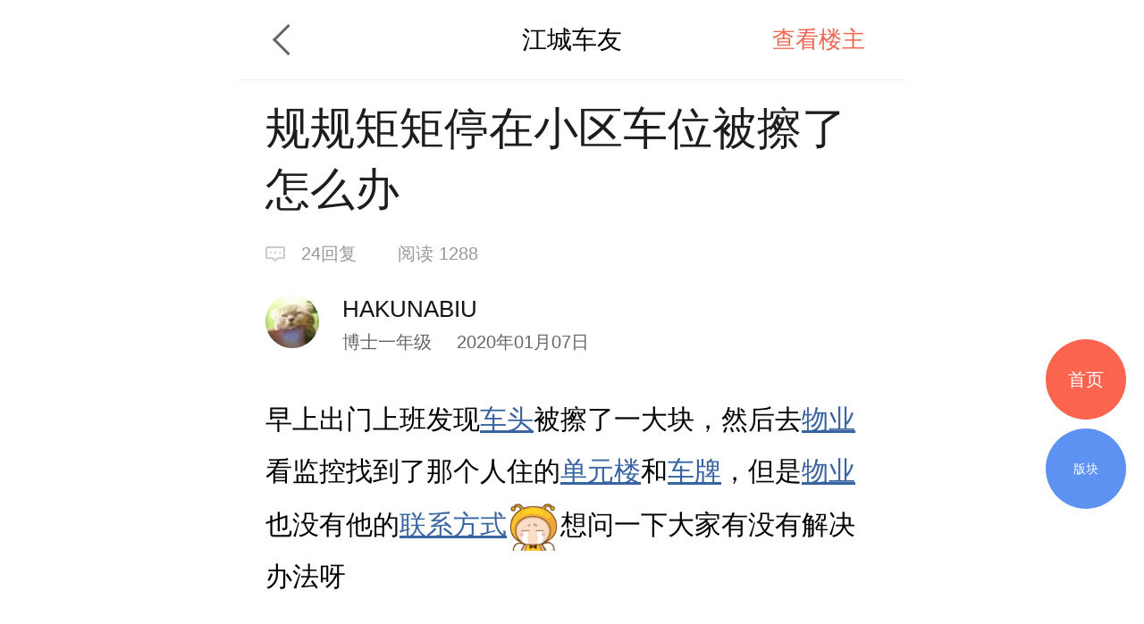

--- FILE ---
content_type: text/html; charset=UTF-8
request_url: https://m.deyi.com/thread-18393565-1-1.html
body_size: 10090
content:
<!DOCTYPE html>
<html lang="en">
<head>
    <meta charset="UTF-8">
    <title>规规矩矩停在小区车位被擦了怎么办 - 江城车友 - 武汉得意生活手机版</title>
    <meta name="keywords" content="单元楼,物业,车头,车位,车牌,怎么办,联系方式,小区,江城车友" />
    <meta name="description" content="早上出门上班发现车头被擦了一大块，然后去物业看监控找到了那个人住的单元" />
    <meta content="width=device-width, initial-scale=1.0, maximum-scale=1.0, user-scalable=no" name="viewport" />
    <meta content="yes" name="apple-mobile-web-app-capable" />
    <meta content="black" name="apple-mobile-web-app-status-bar-style" />
    <meta content="telephone=no" name="format-detection" />
    <meta http-equiv="x-dns-prefetch-control" content="on" />
    <meta name="screen-orientation" content="portrait" />
    <meta name="applicable-device"content="mobile">
    <meta name="robots" content="noarchive">
    <link rel="dns-prefetch" href="//img.deyi.com/" />
    <link rel="dns-prefetch" href="//static.deyi.com/" />
    <link rel="dns-prefetch" href="//api-s.deyi.com/" />
    <link rel="stylesheet" href="//static.deyi.com/wap/css/wap.css?0.0.299" />
    <link rel="stylesheet" href="/static/app65/css/vote.css?0.0.299">
    <link rel="stylesheet" href="/static/app65/css/yitaogoodsphone.css?0.0.299">
   
    <link rel="canonical" href="http://www.deyi.com/thread-18393565-1-1.html">
    <script>
        (function (doc, win) {
            var docEl = doc.documentElement,
                resizeEvt = 'orientationchange' in window ? 'orientationchange' : 'resize',
                recalc = function () {
                    var clientWidth = docEl.clientWidth;
                    if (!clientWidth) return;
                    if (clientWidth >= 750) {
                        docEl.style.fontSize = '100px';
                    } else {
                        docEl.style.fontSize = 100 * (clientWidth / 750) + 'px';
                    }
                };
            if (!doc.addEventListener) return;
            win.addEventListener(resizeEvt, recalc, false);
            recalc();
        })(document, window);
        function setcookie(cookieName, cookieValue, seconds, path, domain, secure) {
            var expires = new Date();

            if (cookieValue == '' || seconds < 0) {
                cookieValue = '';
                seconds = -2592000;
            }
            expires.setTime(expires.getTime() + seconds * 1000);
            domain = !domain ? '' : domain;
            path = !path ? '/' : path;
            document.cookie = escape(cookieName) + '=' + escape(cookieValue) +
                (expires ? '; expires=' + expires.toGMTString() : '') +
                (path ? '; path=' + path : '/') +
                (domain ? '; domain=' + domain : '') +
                (secure ? '; secure' : '');
        }

        function getcookie(name, nounescape) {
            var cookie_start = document.cookie.indexOf(name);
            var cookie_end = document.cookie.indexOf(";", cookie_start);
            if (cookie_start == -1) {
                return '';
            } else {
                var v = document.cookie.substring(cookie_start + name.length + 1, (cookie_end > cookie_start ? cookie_end : document.cookie.length));
                return !nounescape ? unescape(v) : v;
            }
        }


    </script>
</head>
<body class="content zone-plana" id="content"><script>
    var ua = window.navigator.userAgent.toLowerCase(),
        num = window.location.href.match(/[0-9]{1,}/)[0],
        url = "https://m2.deyi.com/t-" + num + ".html";
    if (ua.match(/MicroMessenger/i) == 'micromessenger') {
        window.location.href = url;
    }
    console.log(123123)
</script>
<style>
    #content-fangyuan{
    padding: .1rem;
    background:#f3f6fb;
    border: 1px solid #d9e3ef;
    margin:.1rem 0;
    display: flex;
    justify-content: space-around;
    border-radius:.05rem;
}
#content-fangyuan>div{
    padding: .1rem;
    box-sizing: border-box;
    
}
#content-fangyuan>div p{
    text-align:center;
    font-size:.14rem;
    margin-top:.1rem;
}
</style>
<header class="content-header zone-plan-header">
    <a class="topic-header-btn" href="/forum-36-1.html"></a>
    <a  class="title" href="/forum-36-1.html">江城车友</a>
    <nav>
                <a class="active" href="/forum-viewthread-tid-18393565-page-1-authorid-695922.html">查看楼主</a>
            </nav>
</header>

<section class="content-title">
    <h1 class="">规规矩矩停在小区车位被擦了怎么办</h1>
    <div class="title-info ">
        <span class="reply">24回复</span>
        <span class="browse appmore" data-id="18393565">阅读&nbsp1288</span>
    </div>
    <div class="user-info">
        <div class="user-info-left user">
            <a href="/space-uid-695922.html"><img src="http://img.deyi.com/avatar/000/69/59/22_avatar_small.jpg" ></a>
            <div>
                <h3 class="">HAKUNABIU</h3>
                <span class="">博士一年级 <time>2020年01月07日</time></span>
            </div>
        </div>
    </div>
    
</section>
<style>
           #content-fangyuan{
    padding: .1rem;
    background:#f3f6fb;
    border: 1px solid #d9e3ef;
    margin:.1rem 0;
    display: flex;
    justify-content: space-around;
    border-radius:.05rem;
}
#content-fangyuan>div{
    padding: .1rem;
    box-sizing: border-box;
    
}
#content-fangyuan>div p{
    text-align:center;
    font-size:.14rem;
    margin-top:.1rem;
}
    .content-main section{
            max-width:100% !important;
    }
    .content-main-tips{
            height: 1rem;
            border-radius: .04rem;
            border: 1px solid #d9e3ef;
            padding: .18rem .45rem .18rem .8rem;
            background: url(    [data-uri]
) .3rem .34rem no-repeat #f3f6fb;
            background-size: .3rem .3rem;
          
            box-sizing: border-box;
            display: flex;
            align-items: center;
        }
        .content-main-tips h2{
            font-size: .2rem;
            color: #1e5aa6;
        }
</style>
<article class="content-main">
    
    
    
            <p>早上出门上班发现<a href="/tag/%E8%BD%A6%E5%A4%B4" class="link">车头</a>被擦了一大块，然后去<a href="/tag/%E7%89%A9%E4%B8%9A" class="link">物业</a>看监控找到了那个人住的<a href="/tag/%E5%8D%95%E5%85%83%E6%A5%BC" class="link">单元楼</a>和<a href="/tag/%E8%BD%A6%E7%89%8C" class="link">车牌</a>，但是<a href="/tag/%E7%89%A9%E4%B8%9A" class="link">物业</a>也没有他的<a href="/tag/%E8%81%94%E7%B3%BB%E6%96%B9%E5%BC%8F" class="link">联系方式</a><img class="emotion-img" src="https://static.deyi.com/pc/image/smiley/deyiemotion/boy-cry.gif" />想问一下大家有没有解决办法呀</p>    
        <div class="content-label">
        <h2>标签</h2>
                                        <a href="/tag/%E6%93%A6%E8%BD%A6-1-1">擦车</a>
                        <a href="/tag/%E5%81%9C%E8%BD%A6%E8%A7%84%E5%88%99-1-1">停车规则</a>
                        <a href="/tag/%E5%81%9C%E8%BD%A6%E4%BD%8D-1-1">停车位</a>
                        </div>
    </article>
<div class="zone-all ">
展开全文
</div>
<div class="z-appdonwload">
    <div>一键安装官方客户端</div>
    <span>江城热点及时推送  阅读体验更流畅</span>
</div>
<div class="content-dispose-info">
        </div>
<!-- <div class="showct">
        <script src='//spl.ztvx8.com/deyicom.js'></script>
</div> -->

<section class="content-activity bottom">
    <h2>值得推荐</h2>
    <ul>
                <li><a href="/thread-20010128-1-1.html"><img src="http://api-s.deyi.com/20241225/10/a03d265ffb2a590f3dea49a59bfd40b6676b7207dbf2c.png" alt="【徒步三峡】 三峡之巅-危石鸟道-船游三峡"/><span>【徒步三峡】 三峡之巅-危石鸟道-船游三峡</span></a></li>
                <li><a href="/thread-20042268-1-1.html"><img src="http://api-s.deyi.com/20251231/10/1c0c68868197f66a3afeaa6dfa0094a969548f68d24fe.jpg" alt="维C过甜了"/><span>维C过甜了</span></a></li>
                <li><a href="/thread-20042744-1-1.html"><img src="http://api-s.deyi.com/20260115/15/d5df9258aa5c6a300d8447f32dff1bc069689b0159d7b.jpg" alt="中午附近吃个盒饭，15元，可以选4个菜"/><span>中午附近吃个盒饭，15元，可以选4个菜</span></a></li>
                <li><a href="/thread-20040049-1-1.html"><img src="http://api-s.deyi.com/20251113/10/666368edc900ef3fd69c857c5252aa4c691541a0ae2b0.jpeg" alt="最低-3℃！湖北降温时间确定"/><span>最低-3℃！湖北降温时间确定</span></a></li>
            </ul>
</section>



<h3 class="article-mark">全部回复</h3>
<section  style="padding:.34rem 0 .34rem .32rem" class="aricle"  id="pid140133262">
    <panel>
        <user>
            <portrait><a href="/space-uid-1393249.html"><img src="http://img.deyi.com/avatar/001/39/32/49_avatar_small.jpg" fixed /></a></portrait>
            <div>
                <user-name>得意汽车侠</user-name>
                <user-info>
                    <user-level>为人民服务</user-level>
                    <storey>
                        <time>2020年01月07日</time>
                    </storey>
                </user-info>
            </div>
        </user>

        <aside class="right   ">1</aside>
    </panel>
        <article delegate="p">
        <p>都知道这么多了找到他还不容易</p>            </article>
               </section>
<section  style="padding:.34rem 0 .34rem .32rem" class="aricle" author id="pid140133422">
    <panel>
        <user>
            <portrait><a href="/space-uid-695922.html"><img src="http://img.deyi.com/avatar/000/69/59/22_avatar_small.jpg" fixed /></a></portrait>
            <div>
                <user-name>HAKUNABIU</user-name>
                <user-info>
                    <user-level>博士一年级</user-level>
                    <storey>
                        <time>2020年01月07日</time>
                    </storey>
                </user-info>
            </div>
        </user>

        <aside class="right   ">0</aside>
    </panel>
        <article delegate="p">
        <p>不知道要怎么找?<img class="emotion-img" src="https://static.deyi.com/pc/image/smiley/deyiemotion/boy-cry.gif" />没遇到过这种事</p>            </article>
               </section>
<section  style="padding:.34rem 0 .34rem .32rem" class="aricle"  id="pid140133532">
    <panel>
        <user>
            <portrait><a href="/space-uid-18661.html"><img src="http://img.deyi.com/avatar/000/01/86/61_avatar_small.jpg" fixed /></a></portrait>
            <div>
                <user-name>菜菜530</user-name>
                <user-info>
                    <user-level>博士后</user-level>
                    <storey>
                        <time>2020年01月07日</time>
                    </storey>
                </user-info>
            </div>
        </user>

        <aside class="right   ">0</aside>
    </panel>
        <article delegate="p">
        <p>物业有协助作用呀。</p>            </article>
               </section>
<section  style="padding:.34rem 0 .34rem .32rem" class="aricle" author id="pid140133640">
    <panel>
        <user>
            <portrait><a href="/space-uid-695922.html"><img src="http://img.deyi.com/avatar/000/69/59/22_avatar_small.jpg" fixed /></a></portrait>
            <div>
                <user-name>HAKUNABIU</user-name>
                <user-info>
                    <user-level>博士一年级</user-level>
                    <storey>
                        <time>2020年01月07日</time>
                    </storey>
                </user-info>
            </div>
        </user>

        <aside class="right   ">0</aside>
    </panel>
        <article delegate="p">
        <quote><a href="http://m.deyi.com/thread-18393565-1-1.html#pid140133532"><quote-title><mark>菜菜530</mark>发表于 2020-01-07 09:41</quote-title><quote-content> 物业有协助作用呀。</quote-content></a></quote> <p>物业提供了监控视频，但是他说他们那也没有对方的联系方式，帮不上</p>            </article>
               </section>
<section  style="padding:.34rem 0 .34rem .32rem" class="aricle"  id="pid140133750">
    <panel>
        <user>
            <portrait><a href="/space-uid-469804.html"><img src="http://img.deyi.com/avatar/000/46/98/04_avatar_small.jpg" fixed /></a></portrait>
            <div>
                <user-name>EXvision</user-name>
                <user-info>
                    <user-level>博士一年级</user-level>
                    <storey>
                        <time>2020年01月07日</time>
                    </storey>
                </user-info>
            </div>
        </user>

        <aside class="right   ">0</aside>
    </panel>
        <article delegate="p">
        <p>直接报警，说他肇事逃逸</p>            </article>
               </section>
<section  style="padding:.34rem 0 .34rem .32rem" class="aricle"  id="pid140133753">
    <panel>
        <user>
            <portrait><a href="/space-uid-462988.html"><img src="http://img.deyi.com/avatar/000/46/29/88_avatar_small.jpg" fixed /></a></portrait>
            <div>
                <user-name>秦权</user-name>
                <user-info>
                    <user-level>硕士二年级</user-level>
                    <storey>
                        <time>2020年01月07日</time>
                    </storey>
                </user-info>
            </div>
        </user>

        <aside class="right   ">2</aside>
    </panel>
        <article delegate="p">
        <quote><a href="http://m.deyi.com/thread-18393565-1-1.html#pid140133640"><quote-title><mark>HAKUNABIU</mark>发表于 2020-01-07 09:47</quote-title><quote-content> 物业提供了监控视频，但是他说他们那也没有对方的联系方式，帮不上</quote-content></a></quote> <p><p>直接按车牌打挪车电话找过去。告知对方他把你车擦了，你手上有肇事视频要他找你处理，如果对方不来处理就报警告他肇事逃逸。</p></p>            </article>
               </section>
<section  style="padding:.34rem 0 .34rem .32rem" class="aricle" author id="pid140134594">
    <panel>
        <user>
            <portrait><a href="/space-uid-695922.html"><img src="http://img.deyi.com/avatar/000/69/59/22_avatar_small.jpg" fixed /></a></portrait>
            <div>
                <user-name>HAKUNABIU</user-name>
                <user-info>
                    <user-level>博士一年级</user-level>
                    <storey>
                        <time>2020年01月07日</time>
                    </storey>
                </user-info>
            </div>
        </user>

        <aside class="right   ">2</aside>
    </panel>
        <article delegate="p">
        <quote><a href="http://m.deyi.com/thread-18393565-1-1.html#pid140133753"><quote-title><mark>秦权</mark>发表于 2020-01-07 09:54</quote-title><quote-content> 直接按车牌打挪车电话找过去。告知对方他把你车擦了，你手上有肇事视频要他找你处理，如果对方不来处理就报警告他肇事逃逸。</quote-content></a></quote> <p>知道?啦，谢谢你<img class="emotion-img" src="https://static.deyi.com/pc/image/smiley/deyiemotion/girl-grin.gif" /></p>            </article>
               </section>
<section  style="padding:.34rem 0 .34rem .32rem" class="aricle"  id="pid140135253">
    <panel>
        <user>
            <portrait><a href="/space-uid-1344184.html"><img src="http://img.deyi.com/avatar/001/34/41/84_avatar_small.jpg" fixed /></a></portrait>
            <div>
                <user-name>一手房代理q</user-name>
                <user-info>
                    <user-level>大学一年级</user-level>
                    <storey>
                        <time>2020年01月07日</time>
                    </storey>
                </user-info>
            </div>
        </user>

        <aside class="right   ">0</aside>
    </panel>
        <article delegate="p">
        <reply><a href="http://m.deyi.com/thread-18393565-1-1.html#pid140134594"> <span style="color:Olive;">HAKUNABIU</span> </a></reply> <p><p>这么严重啊，<br /></p></p>            </article>
               </section>
<section  style="padding:.34rem 0 .34rem .32rem" class="aricle"  id="pid140135368">
    <panel>
        <user>
            <portrait><a href="/space-uid-107599.html"><img src="http://img.deyi.com/avatar/000/10/75/99_avatar_small.jpg" fixed /></a></portrait>
            <div>
                <user-name>贫道</user-name>
                <user-info>
                    <user-level>硕士三年级</user-level>
                    <storey>
                        <time>2020年01月07日</time>
                    </storey>
                </user-info>
            </div>
        </user>

        <aside class="right   ">1</aside>
    </panel>
        <article delegate="p">
        <p>小区内部不算交通事故 只能算侵权 民法纠纷</p>            </article>
               </section>
<section  style="padding:.34rem 0 .34rem .32rem" class="aricle"  id="pid140135379">
    <panel>
        <user>
            <portrait><a href="/space-uid-742940.html"><img src="http://img.deyi.com/avatar/000/74/29/40_avatar_small.jpg" fixed /></a></portrait>
            <div>
                <user-name>烦死鬼</user-name>
                <user-info>
                    <user-level>初中二年级</user-level>
                    <storey>
                        <time>2020年01月07日</time>
                    </storey>
                </user-info>
            </div>
        </user>

        <aside class="right   ">0</aside>
    </panel>
        <article delegate="p">
        <p>报保险，有无法找到第三方可以理赔</p>            </article>
               </section>
<section  style="padding:.34rem 0 .34rem .32rem" class="aricle"  id="pid140140808">
    <panel>
        <user>
            <portrait><a href="/space-uid-1495846.html"><img src="http://img.deyi.com/avatar/001/49/58/46_avatar_small.jpg" fixed /></a></portrait>
            <div>
                <user-name>夏天L</user-name>
                <user-info>
                    <user-level>小学六年级</user-level>
                    <storey>
                        <time>2020年01月07日</time>
                    </storey>
                </user-info>
            </div>
        </user>

        <aside class="right   ">0</aside>
    </panel>
        <article delegate="p">
        <reply><a href="http://m.deyi.com/thread-18393565-1-1.html#pid140135368"> <span style="color:Olive;">贫道</span> </a></reply> <p>这算是肇事逃逸吧</p>            </article>
               </section>
<section  style="padding:.34rem 0 .34rem .32rem" class="aricle"  id="pid140148007">
    <panel>
        <user>
            <portrait><a href="/space-uid-109859.html"><img src="http://img.deyi.com/avatar/000/10/98/59_avatar_small.jpg" fixed /></a></portrait>
            <div>
                <user-name>chengali</user-name>
                <user-info>
                    <user-level>高中一年级</user-level>
                    <storey>
                        <time>2020年01月08日</time>
                    </storey>
                </user-info>
            </div>
        </user>

        <aside class="right   ">0</aside>
    </panel>
        <article delegate="p">
        <quote><a href="http://m.deyi.com/thread-18393565-1-1.html#pid140135368"><quote-title><mark>贫道</mark>发表于 2020-01-07 11:28</quote-title><quote-content> 小区内部不算交通事故 只能算侵权 民法纠纷</quote-content></a></quote> <p>可以报警的</p>            </article>
               </section>
<section  style="padding:.34rem 0 .34rem .32rem" class="aricle"  id="pid140148735">
    <panel>
        <user>
            <portrait><a href="/space-uid-24925.html"><img src="http://img.deyi.com/avatar/000/02/49/25_avatar_small.jpg" fixed /></a></portrait>
            <div>
                <user-name>ddsl</user-name>
                <user-info>
                    <user-level>得意大咖</user-level>
                    <storey>
                        <time>2020年01月08日</time>
                    </storey>
                </user-info>
            </div>
        </user>

        <aside class="right   ">0</aside>
    </panel>
        <article delegate="p">
        <p>打116114报车牌，可以联系车主</p>            </article>
               </section>
<section  style="padding:.34rem 0 .34rem .32rem" class="aricle"  id="pid140149570">
    <panel>
        <user>
            <portrait><a href="/space-uid-107599.html"><img src="http://img.deyi.com/avatar/000/10/75/99_avatar_small.jpg" fixed /></a></portrait>
            <div>
                <user-name>贫道</user-name>
                <user-info>
                    <user-level>硕士三年级</user-level>
                    <storey>
                        <time>2020年01月08日</time>
                    </storey>
                </user-info>
            </div>
        </user>

        <aside class="right   ">1</aside>
    </panel>
        <article delegate="p">
        <quote><a href="http://m.deyi.com/thread-18393565-1-1.html#pid140140808"><quote-title><mark>夏天L</mark>发表于 2020-01-07 17:43</quote-title><quote-content> 回复 贫道 的帖子这算是肇事逃逸吧</quote-content></a></quote> <p><p>小区内道路不算道交法管 所以小区内有派出所民警出警&nbsp;<br /></p></p>            </article>
               </section>
<section  style="padding:.34rem 0 .34rem .32rem" class="aricle"  id="pid140151390">
    <panel>
        <user>
            <portrait><a href="/space-uid-1523040.html"><img src="http://img.deyi.com/avatar/001/52/30/40_avatar_small.jpg" fixed /></a></portrait>
            <div>
                <user-name>小小鹿子</user-name>
                <user-info>
                    <user-level>小学六年级</user-level>
                    <storey>
                        <time>2020年01月08日</time>
                    </storey>
                </user-info>
            </div>
        </user>

        <aside class="right   ">0</aside>
    </panel>
        <article delegate="p">
        <p>找物业啊</p>            </article>
               </section>
<section  style="padding:.34rem 0 .34rem .32rem" class="aricle" author id="pid140153280">
    <panel>
        <user>
            <portrait><a href="/space-uid-695922.html"><img src="http://img.deyi.com/avatar/000/69/59/22_avatar_small.jpg" fixed /></a></portrait>
            <div>
                <user-name>HAKUNABIU</user-name>
                <user-info>
                    <user-level>博士一年级</user-level>
                    <storey>
                        <time>2020年01月08日</time>
                    </storey>
                </user-info>
            </div>
        </user>

        <aside class="right   ">0</aside>
    </panel>
        <article delegate="p">
        <p>谢谢大家给的意见。昨天打了122，然后去交通队给工作人员看了视频，人家说这个不能作为证据表明车是被他擦的，因为没有正面或侧面擦碰的证据。哪怕从晚上停车到白天我旁边只有那一台车停进去和反复搬库挪车开走的视频。所以…哎</p>            </article>
               </section>
<section  style="padding:.34rem 0 .34rem .32rem" class="aricle"  id="pid140155539">
    <panel>
        <user>
            <portrait><a href="/space-uid-112830.html"><img src="http://img.deyi.com/avatar/000/11/28/30_avatar_small.jpg" fixed /></a></portrait>
            <div>
                <user-name>蓝月骑士</user-name>
                <user-info>
                    <user-level>高中二年级</user-level>
                    <storey>
                        <time>2020年01月09日</time>
                    </storey>
                </user-info>
            </div>
        </user>

        <aside class="right   ">0</aside>
    </panel>
        <article delegate="p">
        <p>不是骂人的话啊。</p> <p>LZ很有点怂，解决不了实际问题。</p>            </article>
               </section>
<section  style="padding:.34rem 0 .34rem .32rem" class="aricle" author id="pid140166830">
    <panel>
        <user>
            <portrait><a href="/space-uid-695922.html"><img src="http://img.deyi.com/avatar/000/69/59/22_avatar_small.jpg" fixed /></a></portrait>
            <div>
                <user-name>HAKUNABIU</user-name>
                <user-info>
                    <user-level>博士一年级</user-level>
                    <storey>
                        <time>2020年01月09日</time>
                    </storey>
                </user-info>
            </div>
        </user>

        <aside class="right   ">0</aside>
    </panel>
        <article delegate="p">
        <p>官方都这样给出这样的答复了。。我也是醉了。。这事Z后全靠自己和那个车主协商解决</p>            </article>
               </section>
<section  style="padding:.34rem 0 .34rem .32rem" class="aricle"  id="pid140166911">
    <panel>
        <user>
            <portrait><a href="/space-uid-550305.html"><img src="http://img.deyi.com/avatar/000/55/03/05_avatar_small.jpg" fixed /></a></portrait>
            <div>
                <user-name>带头大哥好几个8</user-name>
                <user-info>
                    <user-level>大学一年级</user-level>
                    <storey>
                        <time>2020年01月09日</time>
                    </storey>
                </user-info>
            </div>
        </user>

        <aside class="right   ">0</aside>
    </panel>
        <article delegate="p">
        <p>现在都喜欢和稀泥，你要是消不了气，就把他车子锤了。</p>            </article>
               </section>

        <section class="run-page">
        <a href="thread-18393565-2-1.html">查看更多</a>
    </section>
    

<!--回到顶部-->
<div class="gotop">

</div>
<!--首页-->
<a href="/" class="tips-home">首页</a>
<!--版块-->
<a href="/board.html" class="tips-plate">版块</a>
<iframe id="aim" src=""  style="position:fixed;bottom:0;left:0;z-index:-999;width:7.5rem;opacity:0" frameborder="0"></iframe>
<div class="wrap-bg hide"></div>
<div class="download-tip">
<div class="download-tip-ct">
    <p>和武汉妹子交朋友</p>
    <p>了解武汉的窗口</p>
    <p>在武汉结婚&nbsp;&nbsp;买房&nbsp;&nbsp;装修&nbsp;&nbsp;旅游&nbsp;&nbsp;购物</p>
    <p>用得意生活app有优惠</p>
    <a class="zone-download">立即下载</a>
</div>
</div>


<script src="//static.deyi.com/wap/js/build.js?0.0.299"></script>
<script src="//static.deyi.com/wap/js/plug/bscroll.js?0.0.299"></script>
<script>
    var adConfig={"date":"1514131200000,1514131200000,1514131200000,1514131200000,1514131200000,1514131200000,1514131200000","edate":"1514476800000,1514476800000,1514476800000,1514476800000,1514476800000,1514476800000,1514476800000","aimurl":"http:\/\/t.cr-nielsen.com\/hat?_t=r&type=clk&hat_id=ODEwMDg3NzgmMzIxNDEwNTQm40s&_l=aHR0cDovL3Nob3AuMTAwODYuY24vZ29vZHMvMjcwXzI3MF9udW1jYXJkXzEwNDMzNTQuaHRtbA==&_z=m&rnd=31524453,http:\/\/t.cr-nielsen.com\/hat?_t=r&type=clk&hat_id=ODEwMDg3NzgmMzIxNDEwNTQm40s&_l=aHR0cDovL3Nob3AuMTAwODYuY24vZ29vZHMvMjcwXzI3MF9udW1jYXJkXzEwNDMzNTQuaHRtbA==&_z=m&rnd=31524453,http:\/\/t.cr-nielsen.com\/hat?_t=r&type=clk&hat_id=ODEwMDg3NzgmMzIxNDEwNTUmH08&_l=aHR0cDovL3Nob3AuMTAwODYuY24vZ29vZHMvMjcwXzI3MF9udW1jYXJkXzEwNDMzNTQuaHRtbA==&_z=m&rnd=35199602,http:\/\/t.cr-nielsen.com\/hat?_t=r&type=clk&hat_id=ODEwMDg3NzgmMzIxNDEwNTcmp0Q&_l=aHR0cDovL3Nob3AuMTAwODYuY24vZ29vZHMvMjcwXzI3MF9udW1jYXJkXzEwNDMzNTQuaHRtbA==&_z=m&rnd=86041485,http:\/\/t.cr-nielsen.com\/hat?_t=r&type=clk&hat_id=ODEwMDg3NzgmMzIxNDEwNTgms3Q&_l=aHR0cDovL3Nob3AuMTAwODYuY24vZ29vZHMvMjcwXzI3MF9udW1jYXJkXzEwNDMzNTQuaHRtbA==&_z=m&rnd=75187436,http:\/\/t.cr-nielsen.com\/hat?_t=r&type=clk&hat_id=ODEwMDg3NzgmMzIxNDEwNjAm11o&_l=aHR0cDovL3Nob3AuMTAwODYuY24vZ29vZHMvMjcwXzI3MF9udW1jYXJkXzEwNDMzNTQuaHRtbA==&_z=m&rnd=55150678,http:\/\/t.cr-nielsen.com\/hat?_t=r&type=clk&hat_id=ODEwMDg3NzgmMzIxNDEwNjImb1E&_l=aHR0cDovL3Nob3AuMTAwODYuY24vZ29vZHMvMjcwXzI3MF9udW1jYXJkXzEwNDMzNTQuaHRtbA==&_z=m&rnd=51919759","aimid":"http:\/\/secure-chn.imrworldwide.com\/cgi-bin\/gn?prd=chn&ci=ent579863&am=3&at=view&rt=banner&st=image&ca=cmp123356&cr=crv490370&pc=plc3424910&r=[timestamp],http:\/\/secure-chn.imrworldwide.com\/cgi-bin\/gn?prd=chn&ci=ent579863&am=3&at=view&rt=banner&st=image&ca=cmp123356&cr=crv490371&pc=plc3424911&r=[timestamp],http:\/\/secure-chn.imrworldwide.com\/cgi-bin\/gn?prd=chn&ci=ent579863&am=3&at=view&rt=banner&st=image&ca=cmp123356&cr=crv490372&pc=plc3424912&r=[timestamp],http:\/\/secure-chn.imrworldwide.com\/cgi-bin\/gn?prd=chn&ci=ent579863&am=3&at=view&rt=banner&st=image&ca=cmp123356&cr=crv490373&pc=plc3424904&r=[timestamp],http:\/\/secure-chn.imrworldwide.com\/cgi-bin\/gn?prd=chn&ci=ent579863&am=3&at=view&rt=banner&st=image&ca=cmp123356&cr=crv490374&pc=plc3424904&r=[timestamp],http:\/\/secure-chn.imrworldwide.com\/cgi-bin\/gn?prd=chn&ci=ent579863&am=3&at=view&rt=banner&st=image&ca=cmp123356&cr=crv490375&pc=plc3424904&r=[timestamp],http:\/\/secure-chn.imrworldwide.com\/cgi-bin\/gn?prd=chn&ci=ent579863&am=3&at=view&rt=banner&st=image&ca=cmp123356&cr=crv490376&pc=plc3424904&r=[timestamp]","exposecount":"42234,45212,41212,34000,65321,42151,49821","aimcount":"19721,19230,17670,14200,16500,17421,17342","aimkey":"index,indexx,zone1,move,life,zone2,zone3","expose":"indexd,indexxd,zone1d,moved,lifed,zone2d,zone3d"};
</script>
<script src="/wap/js/ad.js?0.0.299"></script>
<script>
var choose_key;
// 去除空标签
$.each($("p"),function(){
    if(!$(this).text()&&$(this).find("img").length==0){
        $(this).remove();
    }
})
$(".page-tips .num").on("click", function() {
    $(".wrap-bg").toggleClass("hide");
    $(".page-choose").toggleClass("hide");
    if (!choose_key) {
        var length = $(".page-choose ul li").length * 1.5 + (0.6),
            num=$(".page-choose li.active").index()+1,
            size=$("html").attr("style").match(/[0-9.]{1,9}/)[0];
        $(".page-choose ul").css("width", length + "rem");

        setTimeout(function() {
            chooseScroll = new IScroll('.page-choose', {
                "click": true,
                scrollX: true,
                mouseWheel: true
            });
            if(((num*1.5)+0.6)>7.5){
                chooseScroll.scrollTo(-(((num-2)*1.5)+0.6)*size,0,0)
            }
        }, 400)
        choose_key=true;
    }
})

$(".wrap-bg").on("click", function() {
    $(".wrap-bg").addClass("hide");
    $(".page-choose").addClass("hide");
})
// 新增点击查看更多
    var articleCt=$(".content-main"),
        all=$(".zone-all");
        if(articleCt.length>0 && articleCt[0].offsetHeight>400){
            articleCt.addClass("zone-hidden");
            all.show();
        }else{
            all.hide();
        }
$('.zone-all').on('click', function() { if ($(".content-main").hasClass('zone-hidden')) { $(this).hide();$(".content-main").removeClass('zone-hidden'); } });

        // 打赏点赞 查看更多
function checkHeight(ele) {
    if (ele.length == 0) return;
    var pTop = $(ele).parents(".list").offset().top,
        H = $(ele).offset().top + $(ele).height(),
        size = $("html").attr("style").match(/[0-9.]{1,9}/)[0];
    if (H - pTop > .73 * size) {
        $(ele).parent(".list").addClass('detail-intro');
        $(ele).parent(".list").next().show();
    } else {
        $(ele).parent(".list").removeClass('detail-intro');
        $(ele).parent(".list").next().hide();
    }
}
checkHeight($(".content-dispose-info .reward").find("li").eq(-1));
checkHeight($(".content-dispose-info .like").find("li").eq(-1));
$(".info-more").on("click", function() {
    if ($(this).prev().hasClass('detail-intro')) {
        $(this).hide().prev().removeClass('detail-intro');
    }
})
</script>
<script>
    var _hmt = _hmt || [];
    (function() {
        var hm = document.createElement("script");
        hm.src = "https://hm.baidu.com/hm.js?fe91f3d508d2bd3a4a1a6488820a2a28";
        var s = document.getElementsByTagName("script")[0];
        s.parentNode.insertBefore(hm, s);
    })();
</script>

<div class="copyright">
    <nav>
        <a href="/app/download">下载得意生活APP</a>
        <a href="http://www.deyi.com/forum.php?mod=wap_index&mobile=no">电脑版</a>
    </nav>
    <p>&copy;2008-2026&nbsp;&nbsp;得意生活&nbsp;&nbsp;版权所有&nbsp;&nbsp;鄂B2-20080065</p>
    <sapn>得意生活&reg;得意&reg;得意DEYI&reg;</sapn>
</div>

<script>
    var _hmt = _hmt || [];
    (function() {
        var hm = document.createElement("script");
        hm.src = "https://hm.baidu.com/hm.js?ce73749cf61c596609fc1884e0e77a3a";
        var s = document.getElementsByTagName("script")[0];
        s.parentNode.insertBefore(hm, s);
    })();
</script>
<script>
    (function(){
        var bp = document.createElement('script');
        var curProtocol = window.location.protocol.split(':')[0];
        if (curProtocol === 'https') {
            bp.src = 'https://zz.bdstatic.com/linksubmit/push.js';
        }
        else {
            bp.src = 'http://push.zhanzhang.baidu.com/push.js';
        }
        var s = document.getElementsByTagName("script")[0];
        s.parentNode.insertBefore(bp, s);
    })();
</script>
<script>(function(){
        var src = (document.location.protocol == "http:") ? "http://js.passport.qihucdn.com/11.0.1.js?f25d0ebdd915b17dad34136e3601bd68":"https://jspassport.ssl.qhimg.com/11.0.1.js?f25d0ebdd915b17dad34136e3601bd68";
        document.write('<script src="' + src + '" id="sozz"><\/script>');
    })();
</script>
</body>
</html>